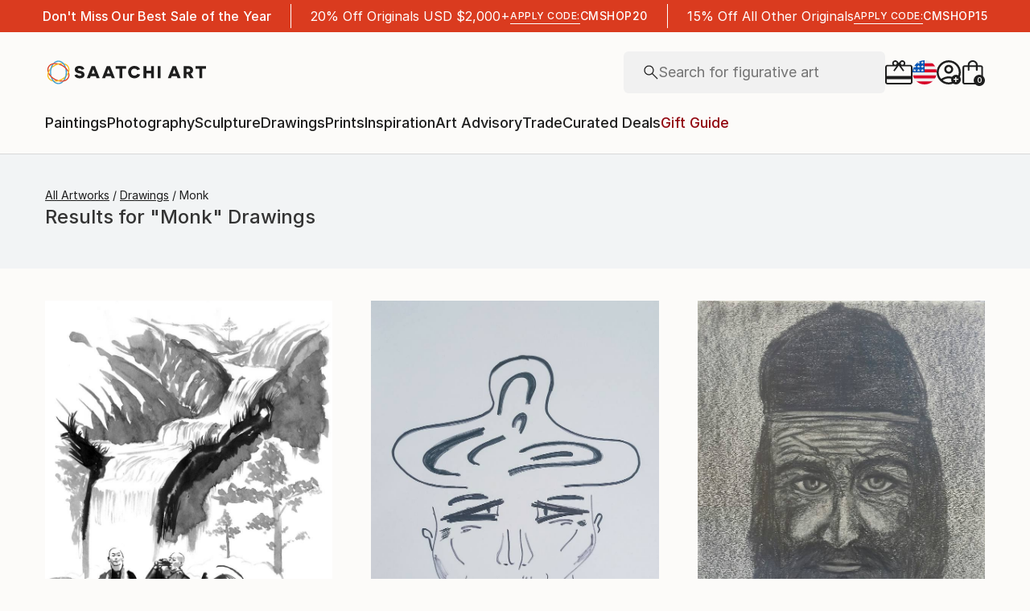

--- FILE ---
content_type: application/javascript
request_url: https://api.lightboxcdn.com/z9gd/44901/www.saatchiart.com/jsonp/z?cb=1764425925032&dre=l&callback=jQuery36402920194946602541_1764425924994&_=1764425924995
body_size: 1179
content:
jQuery36402920194946602541_1764425924994({"response":"[base64].EABfKnFO2GYAOwqdhjAZjUasKgIOzoPBwAaseTyPgDKjtSTYbAQdp.[base64].KBqWvI0L2eAprs9KMsyMZUnYYC0rIXxAA_","dre":"l","success":true});